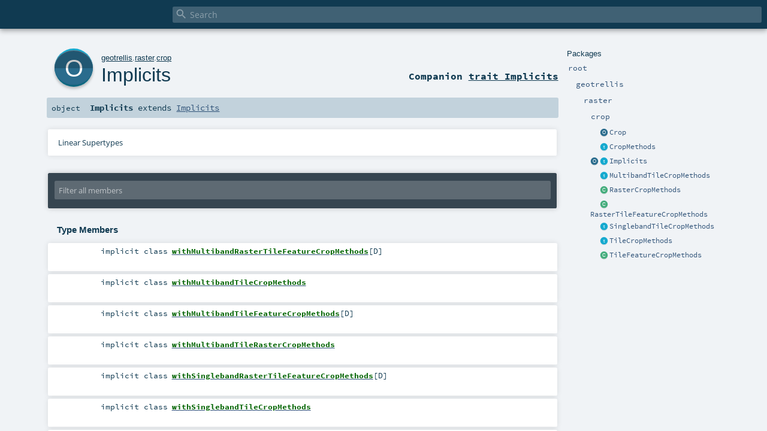

--- FILE ---
content_type: text/html; charset=utf-8
request_url: https://geotrellis.github.io/scaladocs/latest/geotrellis/raster/crop/Implicits$.html
body_size: 3928
content:
<!DOCTYPE html >
<html>
        <head>
          <meta http-equiv="X-UA-Compatible" content="IE=edge" />
          <meta name="viewport" content="width=device-width, initial-scale=1.0, maximum-scale=1.0, user-scalable=no" />
          <title></title>
          <meta name="description" content="" />
          <meta name="keywords" content="" />
          <meta http-equiv="content-type" content="text/html; charset=UTF-8" />
          
      
      <link href="../../../lib/index.css" media="screen" type="text/css" rel="stylesheet" />
      <link href="../../../lib/template.css" media="screen" type="text/css" rel="stylesheet" />
      <link href="../../../lib/diagrams.css" media="screen" type="text/css" rel="stylesheet" id="diagrams-css" />
      <script type="text/javascript" src="../../../lib/jquery.min.js"></script>
      <script type="text/javascript" src="../../../lib/jquery.panzoom.min.js"></script>
      <script type="text/javascript" src="../../../lib/jquery.mousewheel.min.js"></script>
      <script type="text/javascript" src="../../../lib/index.js"></script>
      <script type="text/javascript" src="../../../index.js"></script>
      <script type="text/javascript" src="../../../lib/scheduler.js"></script>
      <script type="text/javascript" src="../../../lib/template.js"></script>
      
      <script type="text/javascript">
        /* this variable can be used by the JS to determine the path to the root document */
        var toRoot = '../../../';
      </script>
    
        </head>
        <body>
      <div id="search">
        <span id="doc-title"><span id="doc-version"></span></span>
        <span class="close-results"><span class="left">&lt;</span> Back</span>
        <div id="textfilter">
          <span class="input">
            <input autocapitalize="none" placeholder="Search" id="index-input" type="text" accesskey="/" />
            <i class="clear material-icons"></i>
            <i id="search-icon" class="material-icons"></i>
          </span>
        </div>
    </div>
      <div id="search-results">
        <div id="search-progress">
          <div id="progress-fill"></div>
        </div>
        <div id="results-content">
          <div id="entity-results"></div>
          <div id="member-results"></div>
        </div>
      </div>
      <div id="content-scroll-container" style="-webkit-overflow-scrolling: touch;">
        <div id="content-container" style="-webkit-overflow-scrolling: touch;">
          <div id="subpackage-spacer">
            <div id="packages">
              <h1>Packages</h1>
              <ul>
                <li name="_root_.root" visbl="pub" class="indented0 " data-isabs="false" fullComment="yes" group="Ungrouped">
      <a id="_root_"></a><a id="root:_root_"></a>
      <span class="permalink">
      <a href="../../../index.html" title="Permalink">
        <i class="material-icons"></i>
      </a>
    </span>
      <span class="modifier_kind">
        <span class="modifier"></span>
        <span class="kind">package</span>
      </span>
      <span class="symbol">
        <a title="" href="../../../index.html"><span class="name">root</span></a>
      </span>
      
      <div class="fullcomment"><dl class="attributes block"> <dt>Definition Classes</dt><dd><a href="../../../index.html" class="extype" name="_root_">root</a></dd></dl></div>
    </li><li name="_root_.geotrellis" visbl="pub" class="indented1 " data-isabs="false" fullComment="yes" group="Ungrouped">
      <a id="geotrellis"></a><a id="geotrellis:geotrellis"></a>
      <span class="permalink">
      <a href="../../../geotrellis/index.html" title="Permalink">
        <i class="material-icons"></i>
      </a>
    </span>
      <span class="modifier_kind">
        <span class="modifier"></span>
        <span class="kind">package</span>
      </span>
      <span class="symbol">
        <a title="" href="../../index.html"><span class="name">geotrellis</span></a>
      </span>
      
      <div class="fullcomment"><dl class="attributes block"> <dt>Definition Classes</dt><dd><a href="../../../index.html" class="extype" name="_root_">root</a></dd></dl></div>
    </li><li name="geotrellis.raster" visbl="pub" class="indented2 " data-isabs="false" fullComment="yes" group="Ungrouped">
      <a id="raster"></a><a id="raster:raster"></a>
      <span class="permalink">
      <a href="../../../geotrellis/raster/index.html" title="Permalink">
        <i class="material-icons"></i>
      </a>
    </span>
      <span class="modifier_kind">
        <span class="modifier"></span>
        <span class="kind">package</span>
      </span>
      <span class="symbol">
        <a title="" href="../index.html"><span class="name">raster</span></a>
      </span>
      
      <div class="fullcomment"><dl class="attributes block"> <dt>Definition Classes</dt><dd><a href="../../index.html" class="extype" name="geotrellis">geotrellis</a></dd></dl></div>
    </li><li name="geotrellis.raster.crop" visbl="pub" class="indented3 " data-isabs="false" fullComment="yes" group="Ungrouped">
      <a id="crop"></a><a id="crop:crop"></a>
      <span class="permalink">
      <a href="../../../geotrellis/raster/crop/index.html" title="Permalink">
        <i class="material-icons"></i>
      </a>
    </span>
      <span class="modifier_kind">
        <span class="modifier"></span>
        <span class="kind">package</span>
      </span>
      <span class="symbol">
        <a title="" href="index.html"><span class="name">crop</span></a>
      </span>
      
      <div class="fullcomment"><dl class="attributes block"> <dt>Definition Classes</dt><dd><a href="../index.html" class="extype" name="geotrellis.raster">raster</a></dd></dl></div>
    </li><li class="current-entities indented3">
                        <span class="separator"></span>
                        <a class="object" href="Crop$.html" title="An object which collects a class and a objected related to cropping options."></a>
                        <a href="Crop$.html" title="An object which collects a class and a objected related to cropping options.">Crop</a>
                      </li><li class="current-entities indented3">
                        <span class="separator"></span>
                        <a class="trait" href="CropMethods.html" title="A trait housing extension methods for cropping."></a>
                        <a href="CropMethods.html" title="A trait housing extension methods for cropping.">CropMethods</a>
                      </li><li class="current-entities indented3">
                        <a class="object" href="" title=""></a>
                        <a class="trait" href="Implicits.html" title="Trait housing the implicit class which add extension methods for cropping to CellGrid."></a>
                        <a href="Implicits.html" title="Trait housing the implicit class which add extension methods for cropping to CellGrid.">Implicits</a>
                      </li><li class="current-entities indented3">
                        <span class="separator"></span>
                        <a class="trait" href="MultibandTileCropMethods.html" title="A trait containing crop methods for MultibandTiles."></a>
                        <a href="MultibandTileCropMethods.html" title="A trait containing crop methods for MultibandTiles.">MultibandTileCropMethods</a>
                      </li><li class="current-entities indented3">
                        <span class="separator"></span>
                        <a class="class" href="RasterCropMethods.html" title="A class containing extension methods for cropping Rasters."></a>
                        <a href="RasterCropMethods.html" title="A class containing extension methods for cropping Rasters.">RasterCropMethods</a>
                      </li><li class="current-entities indented3">
                        <span class="separator"></span>
                        <a class="class" href="RasterTileFeatureCropMethods.html" title=""></a>
                        <a href="RasterTileFeatureCropMethods.html" title="">RasterTileFeatureCropMethods</a>
                      </li><li class="current-entities indented3">
                        <span class="separator"></span>
                        <a class="trait" href="SinglebandTileCropMethods.html" title="A trait housing extension methods for cropping Tiles."></a>
                        <a href="SinglebandTileCropMethods.html" title="A trait housing extension methods for cropping Tiles.">SinglebandTileCropMethods</a>
                      </li><li class="current-entities indented3">
                        <span class="separator"></span>
                        <a class="trait" href="TileCropMethods.html" title="A trait guaranteeing extension methods for cropping Tiles."></a>
                        <a href="TileCropMethods.html" title="A trait guaranteeing extension methods for cropping Tiles.">TileCropMethods</a>
                      </li><li class="current-entities indented3">
                        <span class="separator"></span>
                        <a class="class" href="TileFeatureCropMethods.html" title=""></a>
                        <a href="TileFeatureCropMethods.html" title="">TileFeatureCropMethods</a>
                      </li>
              </ul>
            </div>
          </div>
          <div id="content">
            <body class="object value">
      <div id="definition">
        <a href="Implicits.html" title="See companion trait"><div class="big-circle object-companion-trait">o</div></a>
        <p id="owner"><a href="../../index.html" class="extype" name="geotrellis">geotrellis</a>.<a href="../index.html" class="extype" name="geotrellis.raster">raster</a>.<a href="index.html" class="extype" name="geotrellis.raster.crop">crop</a></p>
        <h1><a href="Implicits.html" title="See companion trait">Implicits</a><span class="permalink">
      <a href="../../../geotrellis/raster/crop/Implicits$.html" title="Permalink">
        <i class="material-icons"></i>
      </a>
    </span></h1>
        <h3><span class="morelinks"><div>
            Companion <a href="Implicits.html" title="See companion trait">trait Implicits</a>
          </div></span></h3>
      </div>

      <h4 id="signature" class="signature">
      <span class="modifier_kind">
        <span class="modifier"></span>
        <span class="kind">object</span>
      </span>
      <span class="symbol">
        <span class="name">Implicits</span><span class="result"> extends <a href="Implicits.html" class="extype" name="geotrellis.raster.crop.Implicits">Implicits</a></span>
      </span>
      </h4>

      
          <div id="comment" class="fullcommenttop"><div class="toggleContainer block">
          <span class="toggle">
            Linear Supertypes
          </span>
          <div class="superTypes hiddenContent"><a href="Implicits.html" class="extype" name="geotrellis.raster.crop.Implicits">Implicits</a>, <a href="https://www.scala-lang.org/api/2.12.16/scala/AnyRef.html#scala.AnyRef" class="extype" name="scala.AnyRef">AnyRef</a>, <a href="https://www.scala-lang.org/api/2.12.16/scala/Any.html#scala.Any" class="extype" name="scala.Any">Any</a></div>
        </div></div>
        

      <div id="mbrsel">
        <div class="toggle"></div>
        <div id="memberfilter">
          <i class="material-icons arrow"></i>
          <span class="input">
            <input id="mbrsel-input" placeholder="Filter all members" type="text" accesskey="/" />
          </span>
          <i class="clear material-icons"></i>
        </div>
        <div id="filterby">
          <div id="order">
            <span class="filtertype">Ordering</span>
            <ol>
              
              <li class="alpha in"><span>Alphabetic</span></li>
              <li class="inherit out"><span>By Inheritance</span></li>
            </ol>
          </div>
          <div class="ancestors">
                  <span class="filtertype">Inherited<br />
                  </span>
                  <ol id="linearization">
                    <li class="in" name="geotrellis.raster.crop.Implicits"><span>Implicits</span></li><li class="in" name="geotrellis.raster.crop.Implicits"><span>Implicits</span></li><li class="in" name="scala.AnyRef"><span>AnyRef</span></li><li class="in" name="scala.Any"><span>Any</span></li>
                  </ol>
                </div><div class="ancestors">
              <span class="filtertype"></span>
              <ol>
                <li class="hideall out"><span>Hide All</span></li>
                <li class="showall in"><span>Show All</span></li>
              </ol>
            </div>
          <div id="visbl">
              <span class="filtertype">Visibility</span>
              <ol><li class="public in"><span>Public</span></li><li class="all out"><span>All</span></li></ol>
            </div>
        </div>
      </div>

      <div id="template">
        <div id="allMembers">
        

        <div id="types" class="types members">
              <h3>Type Members</h3>
              <ol><li name="geotrellis.raster.crop.Implicits.withMultibandRasterTileFeatureCropMethods" visbl="pub" class="indented0 " data-isabs="false" fullComment="yes" group="Ungrouped">
      <a id="withMultibandRasterTileFeatureCropMethods[D]extendsRasterTileFeatureCropMethods[geotrellis.raster.MultibandTile,D]"></a><a id="withMultibandRasterTileFeatureCropMethods[D]:withMultibandRasterTileFeatureCropMethods[D]"></a>
      <span class="permalink">
      <a href="../../../geotrellis/raster/crop/Implicits$withMultibandRasterTileFeatureCropMethods.html" title="Permalink">
        <i class="material-icons"></i>
      </a>
    </span>
      <span class="modifier_kind">
        <span class="modifier">implicit </span>
        <span class="kind">class</span>
      </span>
      <span class="symbol">
        <a title="" href="Implicits$withMultibandRasterTileFeatureCropMethods.html"><span class="name">withMultibandRasterTileFeatureCropMethods</span></a><span class="tparams">[<span name="D">D</span>]</span><span class="result"> extends <a href="RasterTileFeatureCropMethods.html" class="extype" name="geotrellis.raster.crop.RasterTileFeatureCropMethods">RasterTileFeatureCropMethods</a>[<a href="../MultibandTile.html" class="extype" name="geotrellis.raster.MultibandTile">MultibandTile</a>, <span class="extype" name="geotrellis.raster.crop.Implicits.withMultibandRasterTileFeatureCropMethods.D">D</span>]</span>
      </span>
      
      <div class="fullcomment"><dl class="attributes block"> <dt>Definition Classes</dt><dd><a href="Implicits.html" class="extype" name="geotrellis.raster.crop.Implicits">Implicits</a></dd></dl></div>
    </li><li name="geotrellis.raster.crop.Implicits.withMultibandTileCropMethods" visbl="pub" class="indented0 " data-isabs="false" fullComment="yes" group="Ungrouped">
      <a id="withMultibandTileCropMethodsextendsMultibandTileCropMethods"></a><a id="withMultibandTileCropMethods:withMultibandTileCropMethods"></a>
      <span class="permalink">
      <a href="../../../geotrellis/raster/crop/Implicits$withMultibandTileCropMethods.html" title="Permalink">
        <i class="material-icons"></i>
      </a>
    </span>
      <span class="modifier_kind">
        <span class="modifier">implicit </span>
        <span class="kind">class</span>
      </span>
      <span class="symbol">
        <a title="" href="Implicits$withMultibandTileCropMethods.html"><span class="name">withMultibandTileCropMethods</span></a><span class="result"> extends <a href="MultibandTileCropMethods.html" class="extype" name="geotrellis.raster.crop.MultibandTileCropMethods">MultibandTileCropMethods</a></span>
      </span>
      
      <div class="fullcomment"><dl class="attributes block"> <dt>Definition Classes</dt><dd><a href="Implicits.html" class="extype" name="geotrellis.raster.crop.Implicits">Implicits</a></dd></dl></div>
    </li><li name="geotrellis.raster.crop.Implicits.withMultibandTileFeatureCropMethods" visbl="pub" class="indented0 " data-isabs="false" fullComment="yes" group="Ungrouped">
      <a id="withMultibandTileFeatureCropMethods[D]extendsTileFeatureCropMethods[geotrellis.raster.MultibandTile,D]"></a><a id="withMultibandTileFeatureCropMethods[D]:withMultibandTileFeatureCropMethods[D]"></a>
      <span class="permalink">
      <a href="../../../geotrellis/raster/crop/Implicits$withMultibandTileFeatureCropMethods.html" title="Permalink">
        <i class="material-icons"></i>
      </a>
    </span>
      <span class="modifier_kind">
        <span class="modifier">implicit </span>
        <span class="kind">class</span>
      </span>
      <span class="symbol">
        <a title="" href="Implicits$withMultibandTileFeatureCropMethods.html"><span class="name">withMultibandTileFeatureCropMethods</span></a><span class="tparams">[<span name="D">D</span>]</span><span class="result"> extends <a href="TileFeatureCropMethods.html" class="extype" name="geotrellis.raster.crop.TileFeatureCropMethods">TileFeatureCropMethods</a>[<a href="../MultibandTile.html" class="extype" name="geotrellis.raster.MultibandTile">MultibandTile</a>, <span class="extype" name="geotrellis.raster.crop.Implicits.withMultibandTileFeatureCropMethods.D">D</span>]</span>
      </span>
      
      <div class="fullcomment"><dl class="attributes block"> <dt>Definition Classes</dt><dd><a href="Implicits.html" class="extype" name="geotrellis.raster.crop.Implicits">Implicits</a></dd></dl></div>
    </li><li name="geotrellis.raster.crop.Implicits.withMultibandTileRasterCropMethods" visbl="pub" class="indented0 " data-isabs="false" fullComment="yes" group="Ungrouped">
      <a id="withMultibandTileRasterCropMethodsextendsRasterCropMethods[geotrellis.raster.MultibandTile]"></a><a id="withMultibandTileRasterCropMethods:withMultibandTileRasterCropMethods"></a>
      <span class="permalink">
      <a href="../../../geotrellis/raster/crop/Implicits$withMultibandTileRasterCropMethods.html" title="Permalink">
        <i class="material-icons"></i>
      </a>
    </span>
      <span class="modifier_kind">
        <span class="modifier">implicit </span>
        <span class="kind">class</span>
      </span>
      <span class="symbol">
        <a title="" href="Implicits$withMultibandTileRasterCropMethods.html"><span class="name">withMultibandTileRasterCropMethods</span></a><span class="result"> extends <a href="RasterCropMethods.html" class="extype" name="geotrellis.raster.crop.RasterCropMethods">RasterCropMethods</a>[<a href="../MultibandTile.html" class="extype" name="geotrellis.raster.MultibandTile">MultibandTile</a>]</span>
      </span>
      
      <div class="fullcomment"><dl class="attributes block"> <dt>Definition Classes</dt><dd><a href="Implicits.html" class="extype" name="geotrellis.raster.crop.Implicits">Implicits</a></dd></dl></div>
    </li><li name="geotrellis.raster.crop.Implicits.withSinglebandRasterTileFeatureCropMethods" visbl="pub" class="indented0 " data-isabs="false" fullComment="yes" group="Ungrouped">
      <a id="withSinglebandRasterTileFeatureCropMethods[D]extendsRasterTileFeatureCropMethods[geotrellis.raster.Tile,D]"></a><a id="withSinglebandRasterTileFeatureCropMethods[D]:withSinglebandRasterTileFeatureCropMethods[D]"></a>
      <span class="permalink">
      <a href="../../../geotrellis/raster/crop/Implicits$withSinglebandRasterTileFeatureCropMethods.html" title="Permalink">
        <i class="material-icons"></i>
      </a>
    </span>
      <span class="modifier_kind">
        <span class="modifier">implicit </span>
        <span class="kind">class</span>
      </span>
      <span class="symbol">
        <a title="" href="Implicits$withSinglebandRasterTileFeatureCropMethods.html"><span class="name">withSinglebandRasterTileFeatureCropMethods</span></a><span class="tparams">[<span name="D">D</span>]</span><span class="result"> extends <a href="RasterTileFeatureCropMethods.html" class="extype" name="geotrellis.raster.crop.RasterTileFeatureCropMethods">RasterTileFeatureCropMethods</a>[<a href="../Tile.html" class="extype" name="geotrellis.raster.Tile">Tile</a>, <span class="extype" name="geotrellis.raster.crop.Implicits.withSinglebandRasterTileFeatureCropMethods.D">D</span>]</span>
      </span>
      
      <div class="fullcomment"><dl class="attributes block"> <dt>Definition Classes</dt><dd><a href="Implicits.html" class="extype" name="geotrellis.raster.crop.Implicits">Implicits</a></dd></dl></div>
    </li><li name="geotrellis.raster.crop.Implicits.withSinglebandTileCropMethods" visbl="pub" class="indented0 " data-isabs="false" fullComment="yes" group="Ungrouped">
      <a id="withSinglebandTileCropMethodsextendsSinglebandTileCropMethods"></a><a id="withSinglebandTileCropMethods:withSinglebandTileCropMethods"></a>
      <span class="permalink">
      <a href="../../../geotrellis/raster/crop/Implicits$withSinglebandTileCropMethods.html" title="Permalink">
        <i class="material-icons"></i>
      </a>
    </span>
      <span class="modifier_kind">
        <span class="modifier">implicit </span>
        <span class="kind">class</span>
      </span>
      <span class="symbol">
        <a title="" href="Implicits$withSinglebandTileCropMethods.html"><span class="name">withSinglebandTileCropMethods</span></a><span class="result"> extends <a href="SinglebandTileCropMethods.html" class="extype" name="geotrellis.raster.crop.SinglebandTileCropMethods">SinglebandTileCropMethods</a></span>
      </span>
      
      <div class="fullcomment"><dl class="attributes block"> <dt>Definition Classes</dt><dd><a href="Implicits.html" class="extype" name="geotrellis.raster.crop.Implicits">Implicits</a></dd></dl></div>
    </li><li name="geotrellis.raster.crop.Implicits.withSinglebandTileFeatureCropMethods" visbl="pub" class="indented0 " data-isabs="false" fullComment="yes" group="Ungrouped">
      <a id="withSinglebandTileFeatureCropMethods[D]extendsTileFeatureCropMethods[geotrellis.raster.Tile,D]"></a><a id="withSinglebandTileFeatureCropMethods[D]:withSinglebandTileFeatureCropMethods[D]"></a>
      <span class="permalink">
      <a href="../../../geotrellis/raster/crop/Implicits$withSinglebandTileFeatureCropMethods.html" title="Permalink">
        <i class="material-icons"></i>
      </a>
    </span>
      <span class="modifier_kind">
        <span class="modifier">implicit </span>
        <span class="kind">class</span>
      </span>
      <span class="symbol">
        <a title="" href="Implicits$withSinglebandTileFeatureCropMethods.html"><span class="name">withSinglebandTileFeatureCropMethods</span></a><span class="tparams">[<span name="D">D</span>]</span><span class="result"> extends <a href="TileFeatureCropMethods.html" class="extype" name="geotrellis.raster.crop.TileFeatureCropMethods">TileFeatureCropMethods</a>[<a href="../Tile.html" class="extype" name="geotrellis.raster.Tile">Tile</a>, <span class="extype" name="geotrellis.raster.crop.Implicits.withSinglebandTileFeatureCropMethods.D">D</span>]</span>
      </span>
      
      <div class="fullcomment"><dl class="attributes block"> <dt>Definition Classes</dt><dd><a href="Implicits.html" class="extype" name="geotrellis.raster.crop.Implicits">Implicits</a></dd></dl></div>
    </li><li name="geotrellis.raster.crop.Implicits.withSinglebandTileRasterCropMethods" visbl="pub" class="indented0 " data-isabs="false" fullComment="yes" group="Ungrouped">
      <a id="withSinglebandTileRasterCropMethodsextendsRasterCropMethods[geotrellis.raster.Tile]"></a><a id="withSinglebandTileRasterCropMethods:withSinglebandTileRasterCropMethods"></a>
      <span class="permalink">
      <a href="../../../geotrellis/raster/crop/Implicits$withSinglebandTileRasterCropMethods.html" title="Permalink">
        <i class="material-icons"></i>
      </a>
    </span>
      <span class="modifier_kind">
        <span class="modifier">implicit </span>
        <span class="kind">class</span>
      </span>
      <span class="symbol">
        <a title="" href="Implicits$withSinglebandTileRasterCropMethods.html"><span class="name">withSinglebandTileRasterCropMethods</span></a><span class="result"> extends <a href="RasterCropMethods.html" class="extype" name="geotrellis.raster.crop.RasterCropMethods">RasterCropMethods</a>[<a href="../Tile.html" class="extype" name="geotrellis.raster.Tile">Tile</a>]</span>
      </span>
      
      <div class="fullcomment"><dl class="attributes block"> <dt>Definition Classes</dt><dd><a href="Implicits.html" class="extype" name="geotrellis.raster.crop.Implicits">Implicits</a></dd></dl></div>
    </li></ol>
            </div>

        

        <div class="values members">
              <h3>Value Members</h3>
              <ol>
                <li name="scala.AnyRef#!=" visbl="pub" class="indented0 " data-isabs="false" fullComment="yes" group="Ungrouped">
      <a id="!=(x$1:Any):Boolean"></a><a id="!=(Any):Boolean"></a>
      <span class="permalink">
      <a href="../../../geotrellis/raster/crop/Implicits$.html#!=(x$1:Any):Boolean" title="Permalink">
        <i class="material-icons"></i>
      </a>
    </span>
      <span class="modifier_kind">
        <span class="modifier">final </span>
        <span class="kind">def</span>
      </span>
      <span class="symbol">
        <span title="gt4s: $bang$eq" class="name">!=</span><span class="params">(<span name="arg0">arg0: <a href="https://www.scala-lang.org/api/2.12.16/scala/Any.html#scala.Any" class="extype" name="scala.Any">Any</a></span>)</span><span class="result">: <a href="https://www.scala-lang.org/api/2.12.16/scala/Boolean.html#scala.Boolean" class="extype" name="scala.Boolean">Boolean</a></span>
      </span>
      
      <div class="fullcomment"><dl class="attributes block"> <dt>Definition Classes</dt><dd>AnyRef → Any</dd></dl></div>
    </li><li name="scala.AnyRef###" visbl="pub" class="indented0 " data-isabs="false" fullComment="yes" group="Ungrouped">
      <a id="##():Int"></a>
      <span class="permalink">
      <a href="../../../geotrellis/raster/crop/Implicits$.html###():Int" title="Permalink">
        <i class="material-icons"></i>
      </a>
    </span>
      <span class="modifier_kind">
        <span class="modifier">final </span>
        <span class="kind">def</span>
      </span>
      <span class="symbol">
        <span title="gt4s: $hash$hash" class="name">##</span><span class="params">()</span><span class="result">: <a href="https://www.scala-lang.org/api/2.12.16/scala/Int.html#scala.Int" class="extype" name="scala.Int">Int</a></span>
      </span>
      
      <div class="fullcomment"><dl class="attributes block"> <dt>Definition Classes</dt><dd>AnyRef → Any</dd></dl></div>
    </li><li name="scala.AnyRef#==" visbl="pub" class="indented0 " data-isabs="false" fullComment="yes" group="Ungrouped">
      <a id="==(x$1:Any):Boolean"></a><a id="==(Any):Boolean"></a>
      <span class="permalink">
      <a href="../../../geotrellis/raster/crop/Implicits$.html#==(x$1:Any):Boolean" title="Permalink">
        <i class="material-icons"></i>
      </a>
    </span>
      <span class="modifier_kind">
        <span class="modifier">final </span>
        <span class="kind">def</span>
      </span>
      <span class="symbol">
        <span title="gt4s: $eq$eq" class="name">==</span><span class="params">(<span name="arg0">arg0: <a href="https://www.scala-lang.org/api/2.12.16/scala/Any.html#scala.Any" class="extype" name="scala.Any">Any</a></span>)</span><span class="result">: <a href="https://www.scala-lang.org/api/2.12.16/scala/Boolean.html#scala.Boolean" class="extype" name="scala.Boolean">Boolean</a></span>
      </span>
      
      <div class="fullcomment"><dl class="attributes block"> <dt>Definition Classes</dt><dd>AnyRef → Any</dd></dl></div>
    </li><li name="scala.Any#asInstanceOf" visbl="pub" class="indented0 " data-isabs="false" fullComment="yes" group="Ungrouped">
      <a id="asInstanceOf[T0]:T0"></a>
      <span class="permalink">
      <a href="../../../geotrellis/raster/crop/Implicits$.html#asInstanceOf[T0]:T0" title="Permalink">
        <i class="material-icons"></i>
      </a>
    </span>
      <span class="modifier_kind">
        <span class="modifier">final </span>
        <span class="kind">def</span>
      </span>
      <span class="symbol">
        <span class="name">asInstanceOf</span><span class="tparams">[<span name="T0">T0</span>]</span><span class="result">: <span class="extype" name="scala.Any.asInstanceOf.T0">T0</span></span>
      </span>
      
      <div class="fullcomment"><dl class="attributes block"> <dt>Definition Classes</dt><dd>Any</dd></dl></div>
    </li><li name="scala.AnyRef#clone" visbl="prt" class="indented0 " data-isabs="false" fullComment="yes" group="Ungrouped">
      <a id="clone():Object"></a><a id="clone():AnyRef"></a>
      <span class="permalink">
      <a href="../../../geotrellis/raster/crop/Implicits$.html#clone():Object" title="Permalink">
        <i class="material-icons"></i>
      </a>
    </span>
      <span class="modifier_kind">
        <span class="modifier"></span>
        <span class="kind">def</span>
      </span>
      <span class="symbol">
        <span class="name">clone</span><span class="params">()</span><span class="result">: <a href="https://www.scala-lang.org/api/2.12.16/scala/AnyRef.html#scala.AnyRef" class="extype" name="scala.AnyRef">AnyRef</a></span>
      </span>
      
      <div class="fullcomment"><dl class="attributes block"> <dt>Attributes</dt><dd>protected[<span class="extype" name="java.lang">lang</span>] </dd><dt>Definition Classes</dt><dd>AnyRef</dd><dt>Annotations</dt><dd>
                <span class="name">@throws</span><span class="args">(<span>
      
      <span class="defval" name="classOf[java.lang.CloneNotSupportedException]">...</span>
    </span>)</span>
              
                <span class="name">@native</span><span class="args">()</span>
              
        </dd></dl></div>
    </li><li name="scala.AnyRef#eq" visbl="pub" class="indented0 " data-isabs="false" fullComment="yes" group="Ungrouped">
      <a id="eq(x$1:AnyRef):Boolean"></a><a id="eq(AnyRef):Boolean"></a>
      <span class="permalink">
      <a href="../../../geotrellis/raster/crop/Implicits$.html#eq(x$1:AnyRef):Boolean" title="Permalink">
        <i class="material-icons"></i>
      </a>
    </span>
      <span class="modifier_kind">
        <span class="modifier">final </span>
        <span class="kind">def</span>
      </span>
      <span class="symbol">
        <span class="name">eq</span><span class="params">(<span name="arg0">arg0: <a href="https://www.scala-lang.org/api/2.12.16/scala/AnyRef.html#scala.AnyRef" class="extype" name="scala.AnyRef">AnyRef</a></span>)</span><span class="result">: <a href="https://www.scala-lang.org/api/2.12.16/scala/Boolean.html#scala.Boolean" class="extype" name="scala.Boolean">Boolean</a></span>
      </span>
      
      <div class="fullcomment"><dl class="attributes block"> <dt>Definition Classes</dt><dd>AnyRef</dd></dl></div>
    </li><li name="scala.AnyRef#equals" visbl="pub" class="indented0 " data-isabs="false" fullComment="yes" group="Ungrouped">
      <a id="equals(x$1:Any):Boolean"></a><a id="equals(Any):Boolean"></a>
      <span class="permalink">
      <a href="../../../geotrellis/raster/crop/Implicits$.html#equals(x$1:Any):Boolean" title="Permalink">
        <i class="material-icons"></i>
      </a>
    </span>
      <span class="modifier_kind">
        <span class="modifier"></span>
        <span class="kind">def</span>
      </span>
      <span class="symbol">
        <span class="name">equals</span><span class="params">(<span name="arg0">arg0: <a href="https://www.scala-lang.org/api/2.12.16/scala/Any.html#scala.Any" class="extype" name="scala.Any">Any</a></span>)</span><span class="result">: <a href="https://www.scala-lang.org/api/2.12.16/scala/Boolean.html#scala.Boolean" class="extype" name="scala.Boolean">Boolean</a></span>
      </span>
      
      <div class="fullcomment"><dl class="attributes block"> <dt>Definition Classes</dt><dd>AnyRef → Any</dd></dl></div>
    </li><li name="scala.AnyRef#finalize" visbl="prt" class="indented0 " data-isabs="false" fullComment="yes" group="Ungrouped">
      <a id="finalize():Unit"></a>
      <span class="permalink">
      <a href="../../../geotrellis/raster/crop/Implicits$.html#finalize():Unit" title="Permalink">
        <i class="material-icons"></i>
      </a>
    </span>
      <span class="modifier_kind">
        <span class="modifier"></span>
        <span class="kind">def</span>
      </span>
      <span class="symbol">
        <span class="name">finalize</span><span class="params">()</span><span class="result">: <a href="https://www.scala-lang.org/api/2.12.16/scala/Unit.html#scala.Unit" class="extype" name="scala.Unit">Unit</a></span>
      </span>
      
      <div class="fullcomment"><dl class="attributes block"> <dt>Attributes</dt><dd>protected[<span class="extype" name="java.lang">lang</span>] </dd><dt>Definition Classes</dt><dd>AnyRef</dd><dt>Annotations</dt><dd>
                <span class="name">@throws</span><span class="args">(<span>
      
      <span class="symbol">classOf[java.lang.Throwable]</span>
    </span>)</span>
              
        </dd></dl></div>
    </li><li name="scala.AnyRef#getClass" visbl="pub" class="indented0 " data-isabs="false" fullComment="yes" group="Ungrouped">
      <a id="getClass():Class[_]"></a>
      <span class="permalink">
      <a href="../../../geotrellis/raster/crop/Implicits$.html#getClass():Class[_]" title="Permalink">
        <i class="material-icons"></i>
      </a>
    </span>
      <span class="modifier_kind">
        <span class="modifier">final </span>
        <span class="kind">def</span>
      </span>
      <span class="symbol">
        <span class="name">getClass</span><span class="params">()</span><span class="result">: <span class="extype" name="java.lang.Class">Class</span>[_]</span>
      </span>
      
      <div class="fullcomment"><dl class="attributes block"> <dt>Definition Classes</dt><dd>AnyRef → Any</dd><dt>Annotations</dt><dd>
                <span class="name">@native</span><span class="args">()</span>
              
        </dd></dl></div>
    </li><li name="scala.AnyRef#hashCode" visbl="pub" class="indented0 " data-isabs="false" fullComment="yes" group="Ungrouped">
      <a id="hashCode():Int"></a>
      <span class="permalink">
      <a href="../../../geotrellis/raster/crop/Implicits$.html#hashCode():Int" title="Permalink">
        <i class="material-icons"></i>
      </a>
    </span>
      <span class="modifier_kind">
        <span class="modifier"></span>
        <span class="kind">def</span>
      </span>
      <span class="symbol">
        <span class="name">hashCode</span><span class="params">()</span><span class="result">: <a href="https://www.scala-lang.org/api/2.12.16/scala/Int.html#scala.Int" class="extype" name="scala.Int">Int</a></span>
      </span>
      
      <div class="fullcomment"><dl class="attributes block"> <dt>Definition Classes</dt><dd>AnyRef → Any</dd><dt>Annotations</dt><dd>
                <span class="name">@native</span><span class="args">()</span>
              
        </dd></dl></div>
    </li><li name="scala.Any#isInstanceOf" visbl="pub" class="indented0 " data-isabs="false" fullComment="yes" group="Ungrouped">
      <a id="isInstanceOf[T0]:Boolean"></a>
      <span class="permalink">
      <a href="../../../geotrellis/raster/crop/Implicits$.html#isInstanceOf[T0]:Boolean" title="Permalink">
        <i class="material-icons"></i>
      </a>
    </span>
      <span class="modifier_kind">
        <span class="modifier">final </span>
        <span class="kind">def</span>
      </span>
      <span class="symbol">
        <span class="name">isInstanceOf</span><span class="tparams">[<span name="T0">T0</span>]</span><span class="result">: <a href="https://www.scala-lang.org/api/2.12.16/scala/Boolean.html#scala.Boolean" class="extype" name="scala.Boolean">Boolean</a></span>
      </span>
      
      <div class="fullcomment"><dl class="attributes block"> <dt>Definition Classes</dt><dd>Any</dd></dl></div>
    </li><li name="scala.AnyRef#ne" visbl="pub" class="indented0 " data-isabs="false" fullComment="yes" group="Ungrouped">
      <a id="ne(x$1:AnyRef):Boolean"></a><a id="ne(AnyRef):Boolean"></a>
      <span class="permalink">
      <a href="../../../geotrellis/raster/crop/Implicits$.html#ne(x$1:AnyRef):Boolean" title="Permalink">
        <i class="material-icons"></i>
      </a>
    </span>
      <span class="modifier_kind">
        <span class="modifier">final </span>
        <span class="kind">def</span>
      </span>
      <span class="symbol">
        <span class="name">ne</span><span class="params">(<span name="arg0">arg0: <a href="https://www.scala-lang.org/api/2.12.16/scala/AnyRef.html#scala.AnyRef" class="extype" name="scala.AnyRef">AnyRef</a></span>)</span><span class="result">: <a href="https://www.scala-lang.org/api/2.12.16/scala/Boolean.html#scala.Boolean" class="extype" name="scala.Boolean">Boolean</a></span>
      </span>
      
      <div class="fullcomment"><dl class="attributes block"> <dt>Definition Classes</dt><dd>AnyRef</dd></dl></div>
    </li><li name="scala.AnyRef#notify" visbl="pub" class="indented0 " data-isabs="false" fullComment="yes" group="Ungrouped">
      <a id="notify():Unit"></a>
      <span class="permalink">
      <a href="../../../geotrellis/raster/crop/Implicits$.html#notify():Unit" title="Permalink">
        <i class="material-icons"></i>
      </a>
    </span>
      <span class="modifier_kind">
        <span class="modifier">final </span>
        <span class="kind">def</span>
      </span>
      <span class="symbol">
        <span class="name">notify</span><span class="params">()</span><span class="result">: <a href="https://www.scala-lang.org/api/2.12.16/scala/Unit.html#scala.Unit" class="extype" name="scala.Unit">Unit</a></span>
      </span>
      
      <div class="fullcomment"><dl class="attributes block"> <dt>Definition Classes</dt><dd>AnyRef</dd><dt>Annotations</dt><dd>
                <span class="name">@native</span><span class="args">()</span>
              
        </dd></dl></div>
    </li><li name="scala.AnyRef#notifyAll" visbl="pub" class="indented0 " data-isabs="false" fullComment="yes" group="Ungrouped">
      <a id="notifyAll():Unit"></a>
      <span class="permalink">
      <a href="../../../geotrellis/raster/crop/Implicits$.html#notifyAll():Unit" title="Permalink">
        <i class="material-icons"></i>
      </a>
    </span>
      <span class="modifier_kind">
        <span class="modifier">final </span>
        <span class="kind">def</span>
      </span>
      <span class="symbol">
        <span class="name">notifyAll</span><span class="params">()</span><span class="result">: <a href="https://www.scala-lang.org/api/2.12.16/scala/Unit.html#scala.Unit" class="extype" name="scala.Unit">Unit</a></span>
      </span>
      
      <div class="fullcomment"><dl class="attributes block"> <dt>Definition Classes</dt><dd>AnyRef</dd><dt>Annotations</dt><dd>
                <span class="name">@native</span><span class="args">()</span>
              
        </dd></dl></div>
    </li><li name="scala.AnyRef#synchronized" visbl="pub" class="indented0 " data-isabs="false" fullComment="yes" group="Ungrouped">
      <a id="synchronized[T0](x$1:=&gt;T0):T0"></a><a id="synchronized[T0](⇒T0):T0"></a>
      <span class="permalink">
      <a href="../../../geotrellis/raster/crop/Implicits$.html#synchronized[T0](x$1:=&gt;T0):T0" title="Permalink">
        <i class="material-icons"></i>
      </a>
    </span>
      <span class="modifier_kind">
        <span class="modifier">final </span>
        <span class="kind">def</span>
      </span>
      <span class="symbol">
        <span class="name">synchronized</span><span class="tparams">[<span name="T0">T0</span>]</span><span class="params">(<span name="arg0">arg0: ⇒ <span class="extype" name="java.lang.AnyRef.synchronized.T0">T0</span></span>)</span><span class="result">: <span class="extype" name="java.lang.AnyRef.synchronized.T0">T0</span></span>
      </span>
      
      <div class="fullcomment"><dl class="attributes block"> <dt>Definition Classes</dt><dd>AnyRef</dd></dl></div>
    </li><li name="scala.AnyRef#toString" visbl="pub" class="indented0 " data-isabs="false" fullComment="yes" group="Ungrouped">
      <a id="toString():String"></a>
      <span class="permalink">
      <a href="../../../geotrellis/raster/crop/Implicits$.html#toString():String" title="Permalink">
        <i class="material-icons"></i>
      </a>
    </span>
      <span class="modifier_kind">
        <span class="modifier"></span>
        <span class="kind">def</span>
      </span>
      <span class="symbol">
        <span class="name">toString</span><span class="params">()</span><span class="result">: <span class="extype" name="java.lang.String">String</span></span>
      </span>
      
      <div class="fullcomment"><dl class="attributes block"> <dt>Definition Classes</dt><dd>AnyRef → Any</dd></dl></div>
    </li><li name="scala.AnyRef#wait" visbl="pub" class="indented0 " data-isabs="false" fullComment="yes" group="Ungrouped">
      <a id="wait():Unit"></a>
      <span class="permalink">
      <a href="../../../geotrellis/raster/crop/Implicits$.html#wait():Unit" title="Permalink">
        <i class="material-icons"></i>
      </a>
    </span>
      <span class="modifier_kind">
        <span class="modifier">final </span>
        <span class="kind">def</span>
      </span>
      <span class="symbol">
        <span class="name">wait</span><span class="params">()</span><span class="result">: <a href="https://www.scala-lang.org/api/2.12.16/scala/Unit.html#scala.Unit" class="extype" name="scala.Unit">Unit</a></span>
      </span>
      
      <div class="fullcomment"><dl class="attributes block"> <dt>Definition Classes</dt><dd>AnyRef</dd><dt>Annotations</dt><dd>
                <span class="name">@throws</span><span class="args">(<span>
      
      <span class="defval" name="classOf[java.lang.InterruptedException]">...</span>
    </span>)</span>
              
        </dd></dl></div>
    </li><li name="scala.AnyRef#wait" visbl="pub" class="indented0 " data-isabs="false" fullComment="yes" group="Ungrouped">
      <a id="wait(x$1:Long,x$2:Int):Unit"></a><a id="wait(Long,Int):Unit"></a>
      <span class="permalink">
      <a href="../../../geotrellis/raster/crop/Implicits$.html#wait(x$1:Long,x$2:Int):Unit" title="Permalink">
        <i class="material-icons"></i>
      </a>
    </span>
      <span class="modifier_kind">
        <span class="modifier">final </span>
        <span class="kind">def</span>
      </span>
      <span class="symbol">
        <span class="name">wait</span><span class="params">(<span name="arg0">arg0: <a href="https://www.scala-lang.org/api/2.12.16/scala/Long.html#scala.Long" class="extype" name="scala.Long">Long</a></span>, <span name="arg1">arg1: <a href="https://www.scala-lang.org/api/2.12.16/scala/Int.html#scala.Int" class="extype" name="scala.Int">Int</a></span>)</span><span class="result">: <a href="https://www.scala-lang.org/api/2.12.16/scala/Unit.html#scala.Unit" class="extype" name="scala.Unit">Unit</a></span>
      </span>
      
      <div class="fullcomment"><dl class="attributes block"> <dt>Definition Classes</dt><dd>AnyRef</dd><dt>Annotations</dt><dd>
                <span class="name">@throws</span><span class="args">(<span>
      
      <span class="defval" name="classOf[java.lang.InterruptedException]">...</span>
    </span>)</span>
              
        </dd></dl></div>
    </li><li name="scala.AnyRef#wait" visbl="pub" class="indented0 " data-isabs="false" fullComment="yes" group="Ungrouped">
      <a id="wait(x$1:Long):Unit"></a><a id="wait(Long):Unit"></a>
      <span class="permalink">
      <a href="../../../geotrellis/raster/crop/Implicits$.html#wait(x$1:Long):Unit" title="Permalink">
        <i class="material-icons"></i>
      </a>
    </span>
      <span class="modifier_kind">
        <span class="modifier">final </span>
        <span class="kind">def</span>
      </span>
      <span class="symbol">
        <span class="name">wait</span><span class="params">(<span name="arg0">arg0: <a href="https://www.scala-lang.org/api/2.12.16/scala/Long.html#scala.Long" class="extype" name="scala.Long">Long</a></span>)</span><span class="result">: <a href="https://www.scala-lang.org/api/2.12.16/scala/Unit.html#scala.Unit" class="extype" name="scala.Unit">Unit</a></span>
      </span>
      
      <div class="fullcomment"><dl class="attributes block"> <dt>Definition Classes</dt><dd>AnyRef</dd><dt>Annotations</dt><dd>
                <span class="name">@throws</span><span class="args">(<span>
      
      <span class="defval" name="classOf[java.lang.InterruptedException]">...</span>
    </span>)</span>
              
                <span class="name">@native</span><span class="args">()</span>
              
        </dd></dl></div>
    </li>
              </ol>
            </div>

        

        
        </div>

        <div id="inheritedMembers">
        <div class="parent" name="geotrellis.raster.crop.Implicits">
              <h3>Inherited from <a href="Implicits.html" class="extype" name="geotrellis.raster.crop.Implicits">Implicits</a></h3>
            </div><div class="parent" name="scala.AnyRef">
              <h3>Inherited from <a href="https://www.scala-lang.org/api/2.12.16/scala/AnyRef.html#scala.AnyRef" class="extype" name="scala.AnyRef">AnyRef</a></h3>
            </div><div class="parent" name="scala.Any">
              <h3>Inherited from <a href="https://www.scala-lang.org/api/2.12.16/scala/Any.html#scala.Any" class="extype" name="scala.Any">Any</a></h3>
            </div>
        
        </div>

        <div id="groupedMembers">
        <div class="group" name="Ungrouped">
              <h3>Ungrouped</h3>
              
            </div>
        </div>

      </div>

      <div id="tooltip"></div>

      <div id="footer">  </div>
    </body>
          </div>
        </div>
      </div>
    </body>
      </html>
